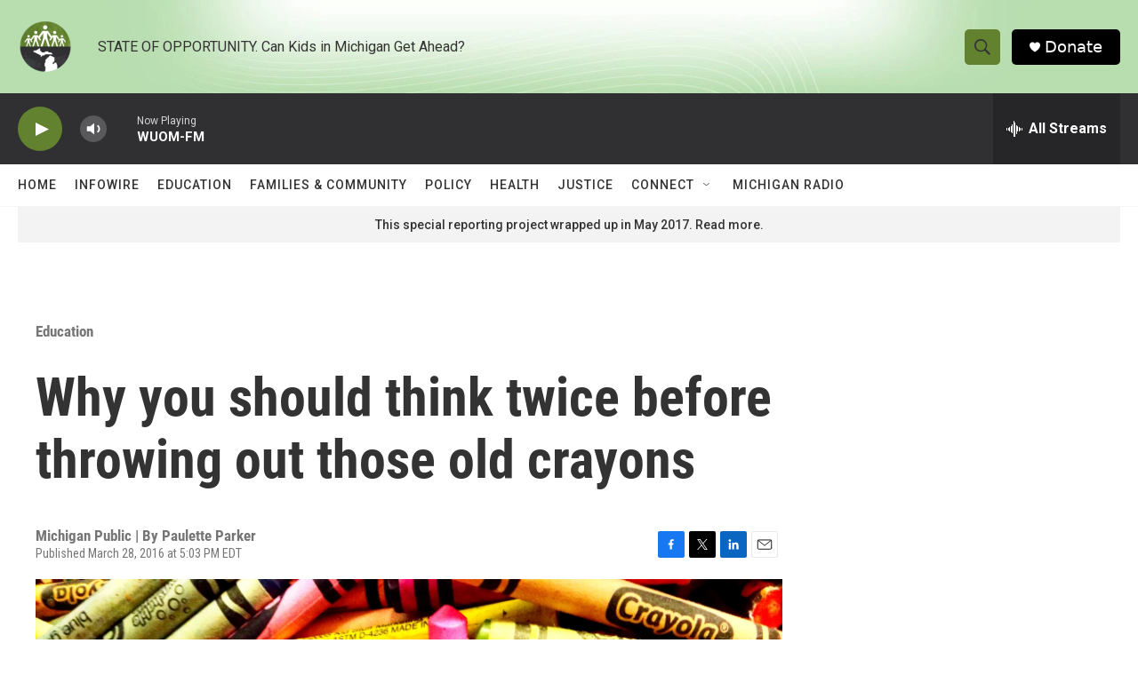

--- FILE ---
content_type: text/html; charset=utf-8
request_url: https://www.google.com/recaptcha/api2/aframe
body_size: 266
content:
<!DOCTYPE HTML><html><head><meta http-equiv="content-type" content="text/html; charset=UTF-8"></head><body><script nonce="7nPiAntJD3I9Ojm2wwkaJw">/** Anti-fraud and anti-abuse applications only. See google.com/recaptcha */ try{var clients={'sodar':'https://pagead2.googlesyndication.com/pagead/sodar?'};window.addEventListener("message",function(a){try{if(a.source===window.parent){var b=JSON.parse(a.data);var c=clients[b['id']];if(c){var d=document.createElement('img');d.src=c+b['params']+'&rc='+(localStorage.getItem("rc::a")?sessionStorage.getItem("rc::b"):"");window.document.body.appendChild(d);sessionStorage.setItem("rc::e",parseInt(sessionStorage.getItem("rc::e")||0)+1);localStorage.setItem("rc::h",'1768970955064');}}}catch(b){}});window.parent.postMessage("_grecaptcha_ready", "*");}catch(b){}</script></body></html>